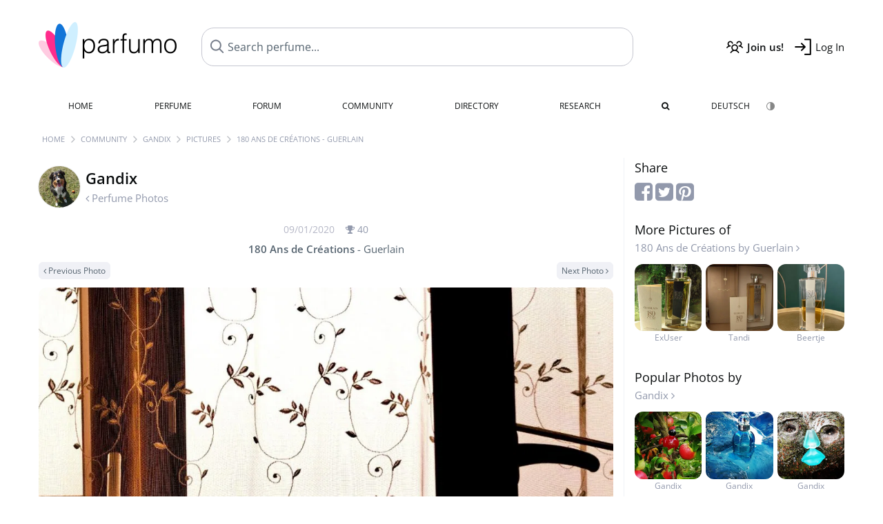

--- FILE ---
content_type: text/html; charset=UTF-8
request_url: https://www.parfumo.com/Users/Gandix/PerfumePicture/143780
body_size: 8715
content:

<!DOCTYPE html>

<html lang="en">

	<head>
		
				<meta name="google-site-verification" content="zxJUhAYvkrWKUiYnD8mz27WHweO2nORrD06ONz9gECs">		<meta name="p:domain_verify" content="79c9b1baaf16bed67e4ba17dde6eee91"/>
		<meta name="fo-verify" content="48fe1994-cec3-46d7-8168-e8f1a7f889ef">
		<meta charset="utf-8">
				<meta name="viewport" content="width=device-width, initial-scale=1.0, viewport-fit=cover">
				<meta name="robots" content="noindex,follow">		<meta name="theme-color" content="#f0f1f6">				<link rel="preload" href="https://assets.parfumo.de/css/_style_defer10797.css" as="style" onload="this.onload=null;this.rel='stylesheet'">
<noscript><link rel="https://assets.parfumo.de/css/_style_defer10797.css" href="styles.css"></noscript>
<link rel="stylesheet" href="https://assets.parfumo.de/css/_style10797.css">


		<link rel="apple-touch-icon" sizes="57x57" href="https://images.parfumo.de/favi/apple-icon-57x57.png">
<link rel="apple-touch-icon" sizes="60x60" href="https://images.parfumo.de/favi/apple-icon-60x60.png">
<link rel="apple-touch-icon" sizes="72x72" href="https://images.parfumo.de/favi/apple-icon-72x72.png">
<link rel="apple-touch-icon" sizes="76x76" href="https://images.parfumo.de/favi/apple-icon-76x76.png">
<link rel="apple-touch-icon" sizes="114x114" href="https://images.parfumo.de/favi/apple-icon-114x114.png">
<link rel="apple-touch-icon" sizes="120x120" href="https://images.parfumo.de/favi/apple-icon-120x120.png">
<link rel="apple-touch-icon" sizes="144x144" href="https://images.parfumo.de/favi/apple-icon-144x144.png">
<link rel="apple-touch-icon" sizes="152x152" href="https://images.parfumo.de/favi/apple-icon-152x152.png">
<link rel="apple-touch-icon" sizes="180x180" href="https://images.parfumo.de/favi/apple-icon-180x180.png">
<link rel="icon" type="image/png" sizes="192x192"  href="https://images.parfumo.de/favi/android-icon-192x192.png">
<link rel="icon" type="image/png" sizes="32x32" href="https://images.parfumo.de/favi/favicon-32x32.png">
<link rel="icon" type="image/png" sizes="96x96" href="https://images.parfumo.de/favi/favicon-96x96.png">
<link rel="icon" type="image/png" sizes="16x16" href="https://images.parfumo.de/favi/favicon-16x16.png">
<meta name="msapplication-TileColor" content="#ffffff">
<meta name="msapplication-TileImage" content="https://images.parfumo.de/favi/ms-icon-144x144.png">
<meta name="theme-color" content="#ffffff">	
		<script>
	function _typeof(t) {
		return (_typeof = "function" == typeof Symbol && "symbol" == typeof Symbol.iterator ? function(t) {
			return typeof t
		} : function(t) {
			return t && "function" == typeof Symbol && t.constructor === Symbol && t !== Symbol.prototype ? "symbol" : typeof t
		})(t)
	}! function() {
		for (var t, e, o = [], n = window, r = n; r;) {
			try {
				if (r.frames.__tcfapiLocator) {
					t = r;
					break
				}
			} catch (t) {}
			if (r === n.top) break;
			r = n.parent
		}
		t || (function t() {
			var e = n.document,
				o = !!n.frames.__tcfapiLocator;
			if (!o)
				if (e.body) {
					var r = e.createElement("iframe");
					r.style.cssText = "display:none", r.name = "__tcfapiLocator", e.body.appendChild(r)
				} else setTimeout(t, 5);
			return !o
		}(), n.__tcfapi = function() {
			for (var t = arguments.length, n = new Array(t), r = 0; r < t; r++) n[r] = arguments[r];
			if (!n.length) return o;
			"setGdprApplies" === n[0] ? n.length > 3 && 2 === parseInt(n[1], 10) && "boolean" == typeof n[3] && (e = n[3], "function" == typeof n[2] && n[2]("set", !0)) : "ping" === n[0] ? "function" == typeof n[2] && n[2]({
				gdprApplies: e,
				cmpLoaded: !1,
				cmpStatus: "stub"
			}) : o.push(n)
		}, n.addEventListener("message", (function(t) {
			var e = "string" == typeof t.data,
				o = {};
			if (e) try {
				o = JSON.parse(t.data)
			} catch (t) {} else o = t.data;
			var n = "object" === _typeof(o) ? o.__tcfapiCall : null;
			n && window.__tcfapi(n.command, n.version, (function(o, r) {
				var a = {
					__tcfapiReturn: {
						returnValue: o,
						success: r,
						callId: n.callId
					}
				};
				t && t.source && t.source.postMessage && t.source.postMessage(e ? JSON.stringify(a) : a, "*")
			}), n.parameter)
		}), !1))
	}();
</script>

<script>
	window._sp_queue = [];
	window._sp_ = {
		config: {
			accountId: 1061,
			baseEndpoint: 'https://cdn.privacy-mgmt.com',

			gdpr: {},
			events: {
				onMessageChoiceSelect: function() {
					console.log('[event] onMessageChoiceSelect', arguments);
				},
				onMessageReady: function() {
					console.log('[event] onMessageReady', arguments);
				},
				onMessageChoiceError: function() {
					console.log('[event] onMessageChoiceError', arguments);
				},
				onPrivacyManagerAction: function() {
					console.log('[event] onPrivacyManagerAction', arguments);
				},
				onPMCancel: function() {
					console.log('[event] onPMCancel', arguments);
				},
				onMessageReceiveData: function() {
					console.log('[event] onMessageReceiveData', arguments);
				},
				onSPPMObjectReady: function() {
					console.log('[event] onSPPMObjectReady', arguments);
				},
				onConsentReady: function(consentUUID, euconsent) {
					console.log('[event] onConsentReady', arguments);
				},
				onError: function() {
					console.log('[event] onError', arguments);
				},
			}
		}
	}
</script>
<script src="https://cdn.privacy-mgmt.com/unified/wrapperMessagingWithoutDetection.js" async></script>
<script>
	var uuSymplr, allCookiesSymplr = document.cookie.split(";").map((e => e.split("="))).reduce(((e, [i, o]) => ({
		...e,
		[i.trim()]: decodeURIComponent(o)
	})), {});

	function createCookieSymplr(e, i) {
		var o = e;
		if (void 0 === (uuSymplr = allCookiesSymplr.uniqueUser)) {
			let e = (Date.now() + window.navigator.userAgent + websiteSymplr).toString();
			uuSymplr = sha256(e), document.cookie = `uniqueUser=${uuSymplr};max-age=31536000;path=/;SameSite=Strict; Secure`
		}
		if (o) {
			var u = allCookiesSymplr.uniqueUserLi;
			void 0 === u && (u = sha256(i), document.cookie = `uniqueUserLi=${u};max-age=31536000;path=/;SameSite=Strict; Secure`), uuSymplr = u
		} else document.cookie = "uniqueUserLi=; max-age=0"
	}
</script>

	<script>
		var dataLayer = [];
		dataLayer.push({
			'seite': 'parfumo.com'
		});
		dataLayer.push({
			'ads': 'true'
		});
					dataLayer.push({
				'video': 'false'
			});
							if (window.innerWidth <= 450) {
				dataLayer.push({
					'sonderanzeigen': 'false'
				});
			} else {
				dataLayer.push({
					'sonderanzeigen': 'false'
				});
			}
					</script>
	<script async src="https://cdns.symplr.de/parfumo.com/parfumo.js"></script>

							<script async src="https://www.googletagmanager.com/gtag/js?id=G-47SHE0CVWT"></script>
		<script>
			window.dataLayer = window.dataLayer || [];
			function gtag() {
				dataLayer.push(arguments);
			}
			gtag('js', new Date());
			gtag('config', 'G-47SHE0CVWT');
		</script>
	
				<title>180 Ans de Créations by Guerlain | Gandix's Perfume Pictures - Parfumo</title>
			</head>

<body>

<div id="disable_div"></div>


	<div class="header-wrapper">
		<header>
			<div class="header-v2" id="page-top">

	<div class="pre-nav flex">

		<div class="left">
			<div class="logo-holder-v2" itemscope itemtype="https://schema.org/Organization">
				<a href="https://www.parfumo.com" itemprop="url"><img src="https://images.parfumo.de/logos/logo.png" class="logo-v2" alt="Parfumo - the Perfume Community" itemprop="logo"></a>
			</div>
		</div>
		<!-- end left -->

		<div id="search-top" class="middle search hide-mobile">
			<form action="https://www.parfumo.com/s_perfumes_x.php" method="get" class="form-s-ext">
				<input type="hidden" name="in" value="1">
				<div class="search-top-a">
					<input id="s_top" class="action-livesearch" data-wearing-perfume-id="0" name="filter" type="text" value="" spellcheck="false" autocomplete="off" placeholder="Search perfume..." aria-label="Search perfume..."><button type="submit" class="btn-s-ext"><i class="fa fa-angle-right"></i></button>
				</div>
			</form>
			<div id="livesearch"></div>
		</div>
		<!-- end middle -->

		<div class="right">
			<div class="header-icons flex">
				<div class="icon search pointer" onclick="toggleSearch()"></div>
				<div class="icon login-reg register pointer"><a href="https://www.parfumo.com/account/register" class="black"><span class="bold">Join us!</span></a></div>
				<div id="login-btn" class="icon login-reg login pointer black"><span>Log In</span></div>
				<div id="sb-btn" class="icon sb pointer"></div>
			</div>
		</div>
		<!-- end right -->

	</div>
	<!-- end pre-nav -->

	<div class="nav-container">
		<nav class="navi">
			<a href="https://www.parfumo.com" class="">Home</a>
			<a href="https://www.parfumo.com/Perfumes" class="">Perfume</a>
			<a href="https://www.parfumo.com/forums" class="">Forum</a>
			<a href="https://www.parfumo.com/Community" class="">Community</a>
			<a href="https://www.parfumo.com/Brands" class="">Directory</a>
			<a href="https://www.parfumo.com/fdb" class="research" title="Research">Research</a>
			<a href="https://www.parfumo.com/search?show_search=1" class=""><i class="fa fa-search" title="Advanced Search"></i></a>
			<div>
				<a href="https://www.parfumo.de/" class="secondary">Deutsch</a>
				<a href="#" class="action_darkmode secondary" title="Dark Mode"><img src="https://images.parfumo.de/nav_darkmode.png" alt="Dark Mode" class="navi_icon"><span class="hide-desktop"> Dark</span></a>
	</div>
		</nav>
	</div>
</div>

<div class="nav-bottom cb"></div>

<div class="login-container grey-box mt-0-5 hide">
	<div class="login-container-form">
		<div class="text-lg bold mt-2 mb-1">Log in</div>
		<form action="https://www.parfumo.com/board/login.php" method="post">
			<input type="hidden" name="autologin" value="checked">
			<input type="hidden" name="login" value="Login">
			<input type="hidden" name="redirect" value="">			<div class="pb-1">
				<input type="text" placeholder="Username" name="username" id="username" class="uk-input"><br>
				<input type="password" placeholder="Password" name="password" id="password" class="uk-input" style="margin-top: 4px;"><br>
				<button class="pbtn pbtn-blue login-btn w-100 mt-1" type="submit">Log In</button>
				<div class="cb"></div>
				<div class="mt-1"><a href="https://www.parfumo.com/account/password_forgot">Forgot your Password?</a></div>
				<div class="mt-1"><a href=" https://www.parfumo.com/account/register">Create new account</a></div>
			</div>
		</form>
	</div>
</div>
<div class="nav-bottom cb"></div>
		</header>
	</div>

			<div class="bc_wrapper"><div id="bc_holder" class="flex w-100"><div class="bc_link"><a href="https://www.parfumo.com">Home</a></div><div class="bc_sep"></div><div class="bc_link"><a href="https://www.parfumo.com/Community">Community</a></div><div class="bc_sep"></div><div class="bc_link"><a href="https://www.parfumo.com/Users/Gandix">Gandix</a></div><div class="bc_sep"></div><div class="bc_link"><a href="https://www.parfumo.com/Users/Gandix/PerfumePictures">Pictures</a></div><div class="bc_sep"></div><div class="bc_link">180 Ans de Créations - Guerlain</div></div></div>
	
	<div class="body-wrapper w-100">

		<div class="page-wrapper">
<div class="content_wrapper">

	<div class="main">
		<a href="https://www.parfumo.com/Users/Gandix/PerfumePictures" class="flex mt-1">
	<div>
		<img src="https://media.parfumo.com/user_photo/f2/f2_8936ebba8c338dd1875d85809f134086e507a36a_1000.jpg?width=120&aspect_ratio=1:1" class="user-pic-id-card" alt="Gandix">
	</div>
	<div>
		<h1>Gandix</h1>
		<div class="text-base nowrap lightgrey mb-2">
			<i class="fa fa-angle-left" aria-hidden="true"></i> Perfume Photos		</div>
	</div>
</a>

<div class="text-base w-100 text-center">
	<div class="lightgrey2 text-sm nobold mb-0-5">
		09/01/2020		<span class="nowrap lightgrey pl-1" id="awards_143780">
			<i class="fa fa-trophy"></i> <span id="nr_awards_143780">40</span>
		</span>
	</div>
	<a href="https://www.parfumo.com/Perfumes/Guerlain/180_Ans_de_Creations" class="text-md grey"><span class="bold">180 Ans de Créations</span> - Guerlain</a>
</div>

<div class="flex flex-space-between mt-0-5">
	<div>
					<a href="https://www.parfumo.com/Users/Gandix/PerfumePicture/143842" class="pbtn pbtn-micro pbtn-lightgrey"><i class="fa fa-angle-left"></i> Previous Photo</a>
			</div>
	<div>
					<a href="https://www.parfumo.com/Users/Gandix/PerfumePicture/143779" class="pbtn pbtn-micro pbtn-lightgrey">Next Photo <i class="fa fa-angle-right" aria-hidden="true"></i></a>
			</div>
</div>

<div class="text-center pic-143780 pic-content-143780">
	<a href="https://www.parfumo.com/Users/Gandix/PerfumePicture/143779"><img src="https://media.parfumo.com/user_imagery/6d/6d_1760_bef94e46ee6a44c4eec66c507ebf2a0d_1200.jpg" class="rounded mt-1 mb-1 responsive-img center"></a>
	<div class="grey">
								</div>
</div>


<div class="mt-2">
		
<div id="comments-imageries_users-143780" ></div>

	<div class="blue pointer mt-1 mb-2" id="comments-dropdown-imageries_users-143780">
		<span class="comments_nr_wrapper_imageries_users_143780"><span class="comments_nr_imageries_users_143780">25 Comments</span> <i class="fa fa-angle-up arr_imageries_users_143780"></i></span>
	</div>



	<div id="comments-holder-imageries_users-143780" >
		
<div class="comment_view_holder rounded mb-1 p-2" id="tablerow8746849" data-comment_id="8746849">

	<div class="fl">
		<a href="https://www.parfumo.com/Users/Edda32"><img src="https://media.parfumo.com/user_photo/1a/1a_54706eaf81ff2ac941a16fafc37aded31acf078a_1000.jpg?width=40&aspect_ratio=1:1" class="user-pic-xs" alt="Edda32">Edda32</a></strong> <span class="text-xs lightblue2">5 years ago</span>
	</div>

			
			
	
	
	<div class="cb"></div>

	<div class="w-limit-left">
		<span class="comment-text-8746849 leading-7">.... das ist so wehmütig......</span>
	</div>

	
	<div class="mt-2 mb-0-5">
								<div class="cb"></div>

		
																																																																																																																																	<div class="cb"></div>
	</div>
</div>
<div class="comment_view_holder rounded mb-1 p-2" id="tablerow8745940" data-comment_id="8745940">

	<div class="fl">
		<a href="https://www.parfumo.com/Users/Olkaolka"><img src="https://media.parfumo.com/user_photo/46/46_aafee9560e5f1558c1306a542c2db5f8e3d70008_1000.jpg?width=40&aspect_ratio=1:1" class="user-pic-xs" alt="Olkaolka">Olkaolka</a></strong> <span class="text-xs lightblue2">5 years ago</span>
	</div>

			
			
	
	
	<div class="cb"></div>

	<div class="w-limit-left">
		<span class="comment-text-8745940 leading-7">...aaaaha, du bist zu Hause !!!!  :)</span>
	</div>

	
	<div class="mt-2 mb-0-5">
								<div class="cb"></div>

		
																																																																																																																																	<div class="cb"></div>
	</div>
</div>
<div class="comment_view_holder rounded mb-1 p-2" id="tablerow8745895" data-comment_id="8745895">

	<div class="fl">
		<a href="https://www.parfumo.com/Users/Bastian"><img src="https://media.parfumo.com/user_photo/95/95_4e39c57e4bf36d64a73ae374b43bfeb6dc653b0c_1000.jpg?width=40&aspect_ratio=1:1" class="user-pic-xs" alt="Bastian">Bastian</a></strong> <span class="text-xs lightblue2">5 years ago</span>
	</div>

			
			
	
	
	<div class="cb"></div>

	<div class="w-limit-left">
		<span class="comment-text-8745895 leading-7">Schöne Szenerie. Irgendwie Nostalgie!</span>
	</div>

	
	<div class="mt-2 mb-0-5">
								<div class="cb"></div>

		
																																																																																																																																	<div class="cb"></div>
	</div>
</div>
<div class="comment_view_holder rounded mb-1 p-2" id="tablerow8745823" data-comment_id="8745823">

	<div class="fl">
		<a href="https://www.parfumo.com/Users/LadyLuxifer"><img src="https://media.parfumo.com/user_photo/79/79_0e2b3d588615c0bd2a13e427b08853fe0b0e2c6a_1000.jpg?width=40&aspect_ratio=1:1" class="user-pic-xs" alt="LadyLuxifer">LadyLuxifer</a></strong> <span class="text-xs lightblue2">5 years ago</span>
	</div>

			
			
	
	
	<div class="cb"></div>

	<div class="w-limit-left">
		<span class="comment-text-8745823 leading-7">Nostalgisch schön. Ich mag diese gedämpfte Farben.</span>
	</div>

	
	<div class="mt-2 mb-0-5">
								<div class="cb"></div>

		
																																																																																																																																	<div class="cb"></div>
	</div>
</div>
<div class="comment_view_holder rounded mb-1 p-2" id="tablerow8745142" data-comment_id="8745142">

	<div class="fl">
		<a href="https://www.parfumo.com/Users/Puderduft18"><img src="https://media.parfumo.com/user_photo/7e/7e_96763f44d11819c19e2bceb1b29de3567c274f9c_1000.jpg?width=40&aspect_ratio=1:1" class="user-pic-xs" alt="Puderduft18">Puderduft18</a></strong> <span class="text-xs lightblue2">5 years ago</span>
	</div>

			
			
	
	
	<div class="cb"></div>

	<div class="w-limit-left">
		<span class="comment-text-8745142 leading-7">Das STRAHLEN des Flacons wirkt wie eine goldene Abendsonne. Große Klasse!!</span>
	</div>

	
	<div class="mt-2 mb-0-5">
								<div class="cb"></div>

		
																																																																																																																																	<div class="cb"></div>
	</div>
</div>
<div class="comment_view_holder rounded mb-1 p-2" id="tablerow8744440" data-comment_id="8744440">

	<div class="fl">
		<a href="https://www.parfumo.com/Users/Pistazieneis"><img src="https://media.parfumo.com/user_photo/5e/5e_d6c496155008cc53af200f3f1dd92a4c8f763a91_1000.jpg?width=40&aspect_ratio=1:1" class="user-pic-xs" alt="Pistazieneis">Pistazieneis</a></strong> <span class="text-xs lightblue2">5 years ago</span>
	</div>

			
			
	
	
	<div class="cb"></div>

	<div class="w-limit-left">
		<span class="comment-text-8744440 leading-7">Hui, sehe ich ja jetzt erst, der war vorher tiefer verschleiert, oder?  Kompliment, das ist dir echt prima gelungen, mal ganz was anderes - und das ist gut so !</span>
	</div>

	
	<div class="mt-2 mb-0-5">
								<div class="cb"></div>

		
																																																																																																																																	<div class="cb"></div>
	</div>
</div>
<div class="comment_view_holder rounded mb-1 p-2" id="tablerow8744161" data-comment_id="8744161">

	<div class="fl">
		<a href="https://www.parfumo.com/Users/Schalkerin"><img src="https://media.parfumo.com/user_photo/1c/1c_c29220fdeca60fc58d05352796bdcea430ade2fd_1000.jpg?width=40&aspect_ratio=1:1" class="user-pic-xs" alt="Schalkerin">Schalkerin</a></strong> <span class="text-xs lightblue2">5 years ago</span>
	</div>

			
			
	
	
	<div class="cb"></div>

	<div class="w-limit-left">
		<span class="comment-text-8744161 leading-7">Leuchtet so schön........</span>
	</div>

	
	<div class="mt-2 mb-0-5">
								<div class="cb"></div>

		
																																																																																																																																	<div class="cb"></div>
	</div>
</div>
<div class="comment_view_holder rounded mb-1 p-2" id="tablerow8743606" data-comment_id="8743606">

	<div class="fl">
		<a href="https://www.parfumo.com/Users/Gandix"><img src="https://media.parfumo.com/user_photo/f2/f2_8936ebba8c338dd1875d85809f134086e507a36a_1000.jpg?width=40&aspect_ratio=1:1" class="user-pic-xs" alt="Gandix">Gandix</a></strong> <span class="text-xs lightblue2">5 years ago</span>
	</div>

			
			
	
	
	<div class="cb"></div>

	<div class="w-limit-left">
		<span class="comment-text-8743606 leading-7">Der Song paßt ausgezeichnet zur Stimmung des Bildes mit der senhsuchtsvollen Geige.</span>
	</div>

	
	<div class="mt-2 mb-0-5">
								<div class="cb"></div>

		
																																																																																																																																	<div class="cb"></div>
	</div>
</div>
<div class="comment_view_holder rounded mb-1 p-2" id="tablerow8743504" data-comment_id="8743504">

	<div class="fl">
		<a href="https://www.parfumo.com/Users/Cantador"><img src="https://media.parfumo.com/user_photo/b0/b0_ec297beae692a552ae30484bdd4610839d081944_1000.jpg?width=40&aspect_ratio=1:1" class="user-pic-xs" alt="Cantador">Cantador</a></strong> <span class="text-xs lightblue2">5 years ago</span>
	</div>

			
			
	
	
	<div class="cb"></div>

	<div class="w-limit-left">
		<span class="comment-text-8743504 leading-7">Ich stehe am Fenster, schaue in die leuchtende Welt und döse vor mich hin... im Radio läuft 'Am Fenster' von City.</span>
	</div>

	
	<div class="mt-2 mb-0-5">
								<div class="cb"></div>

		
																																																																																																																																	<div class="cb"></div>
	</div>
</div>
<div class="comment_view_holder rounded mb-1 p-2" id="tablerow8743222" data-comment_id="8743222">

	<div class="fl">
		<a href="https://www.parfumo.com/Users/Gold"><img src="https://media.parfumo.com/user_photo/8a/8a_fcab6e719ea5ae25d55a950d2f44af5f01cc2d02_1000.jpg?width=40&aspect_ratio=1:1" class="user-pic-xs" alt="Gold">Gold</a></strong> <span class="text-xs lightblue2">5 years ago</span>
	</div>

			
			
	
	
	<div class="cb"></div>

	<div class="w-limit-left">
		<span class="comment-text-8743222 leading-7">Dein Fenster? Mal was ganz anderes!</span>
	</div>

	
	<div class="mt-2 mb-0-5">
								<div class="cb"></div>

		
																																																																																																																																	<div class="cb"></div>
	</div>
</div>
<div class="comment_view_holder rounded mb-1 p-2" id="tablerow8743114" data-comment_id="8743114">

	<div class="fl">
		<a href="https://www.parfumo.com/Users/Lavendel18"><img src="https://media.parfumo.com/user_photo/49/49_28ea0b17519eab1ad3cc7c249edc97aad6c80384_1000.jpg?width=40&aspect_ratio=1:1" class="user-pic-xs" alt="Lavendel18">Lavendel18</a></strong> <span class="text-xs lightblue2">5 years ago</span>
	</div>

			
			
	
	
	<div class="cb"></div>

	<div class="w-limit-left">
		<span class="comment-text-8743114 leading-7">Zauberhaft und besonders...</span>
	</div>

	
	<div class="mt-2 mb-0-5">
								<div class="cb"></div>

		
																																																																																																																																	<div class="cb"></div>
	</div>
</div>
<div class="comment_view_holder rounded mb-1 p-2" id="tablerow8743087" data-comment_id="8743087">

	<div class="fl">
		<a href="https://www.parfumo.com/Users/AndyCandy"><img src="https://media.parfumo.com/user_photo/92/92_d5d38b2c3b8925979ffa07836a98ffcbd8721811_1000.jpg?width=40&aspect_ratio=1:1" class="user-pic-xs" alt="AndyCandy">AndyCandy</a></strong> <span class="text-xs lightblue2">5 years ago</span>
	</div>

			
			
	
	
	<div class="cb"></div>

	<div class="w-limit-left">
		<span class="comment-text-8743087 leading-7">So schön...! Als wäre der Flakon nur eine Erscheinung...</span>
	</div>

	
	<div class="mt-2 mb-0-5">
								<div class="cb"></div>

		
																																																																																																																																	<div class="cb"></div>
	</div>
</div>
<div class="comment_view_holder rounded mb-1 p-2" id="tablerow8743000" data-comment_id="8743000">

	<div class="fl">
		<a href="https://www.parfumo.com/Users/LaVioletta"><img src="https://media.parfumo.com/user_photo/7c/7c_324193fb88d4b5a95e8ae93d89969dac6dd509cb_1000.jpg?width=40&aspect_ratio=1:1" class="user-pic-xs" alt="LaVioletta">LaVioletta</a></strong> <span class="text-xs lightblue2">5 years ago</span>
	</div>

			
			
	
	
	<div class="cb"></div>

	<div class="w-limit-left">
		<span class="comment-text-8743000 leading-7">Diese Gardinen wirken wie ein Retro-Schleier... toll!!:-)</span>
	</div>

	
	<div class="mt-2 mb-0-5">
								<div class="cb"></div>

		
																																																																																																																																	<div class="cb"></div>
	</div>
</div>
<div class="comment_view_holder rounded mb-1 p-2" id="tablerow8742964" data-comment_id="8742964">

	<div class="fl">
		<a href="https://www.parfumo.com/Users/Seejungfrau"><img src="https://media.parfumo.com/user_photo/88/88_b9c090429476025b6792a50d589119a9bc92a243_1000.jpg?width=40&aspect_ratio=1:1" class="user-pic-xs" alt="Seejungfrau">Seejungfrau</a></strong> <span class="text-xs lightblue2">5 years ago</span>
	</div>

			
			
	
	
	<div class="cb"></div>

	<div class="w-limit-left">
		<span class="comment-text-8742964 leading-7">Ein bezauberndes Bild.Gardinen.Was auch immer sich hinter Gardinen versteckt.</span>
	</div>

	
	<div class="mt-2 mb-0-5">
								<div class="cb"></div>

		
																																																																																																																																	<div class="cb"></div>
	</div>
</div>
<div class="comment_view_holder rounded mb-1 p-2" id="tablerow8742925" data-comment_id="8742925">

	<div class="fl">
		<a href="https://www.parfumo.com/Users/Whiteflowers"><img src="https://media.parfumo.com/user_photo/60/60_92be21bc024212e3559f5045dd5601deca062810_1000.jpg?width=40&aspect_ratio=1:1" class="user-pic-xs" alt="Whiteflowers">Whiteflowers</a></strong> <span class="text-xs lightblue2">5 years ago</span>
	</div>

			
			
	
	
	<div class="cb"></div>

	<div class="w-limit-left">
		<span class="comment-text-8742925 leading-7">Bezaubernde Szenerie - romantisch und auch geheimnisvoll</span>
	</div>

	
	<div class="mt-2 mb-0-5">
								<div class="cb"></div>

		
																																																																																																																																	<div class="cb"></div>
	</div>
</div>
<div class="comment_view_holder rounded mb-1 p-2" id="tablerow8742886" data-comment_id="8742886">

	<div class="fl">
		<a href="https://www.parfumo.com/Users/Timmama"><img src="https://media.parfumo.com/user_photo/91/91_5f80255df1db37e7149e36c63a8818dd60c3c7f7_1000.jpg?width=40&aspect_ratio=1:1" class="user-pic-xs" alt="Timmama">Timmama</a></strong> <span class="text-xs lightblue2">5 years ago</span>
	</div>

			
			
	
	
	<div class="cb"></div>

	<div class="w-limit-left">
		<span class="comment-text-8742886 leading-7">Schön verspielt und romantisch mit der Gardine..tolle Vintage-Aufnahme..</span>
	</div>

	
	<div class="mt-2 mb-0-5">
								<div class="cb"></div>

		
																																																																																																																																	<div class="cb"></div>
	</div>
</div>
<div class="comment_view_holder rounded mb-1 p-2" id="tablerow8742814" data-comment_id="8742814">

	<div class="fl">
		<a href="https://www.parfumo.com/Users/Floyd"><img src="https://media.parfumo.com/user_photo/4f/4f_2c8c6b80dad4eb628fb443575187eb637ac55af2_1000.jpg?width=40&aspect_ratio=1:1" class="user-pic-xs" alt="Floyd">Floyd</a></strong> <span class="text-xs lightblue2">5 years ago</span>
	</div>

			
			
	
	
	<div class="cb"></div>

	<div class="w-limit-left">
		<span class="comment-text-8742814 leading-7">Toll Arrangiert. ...</span>
	</div>

	
	<div class="mt-2 mb-0-5">
								<div class="cb"></div>

		
																																																																																																																																	<div class="cb"></div>
	</div>
</div>
<div class="comment_view_holder rounded mb-1 p-2" id="tablerow8742718" data-comment_id="8742718">

	<div class="fl">
		<a href="https://www.parfumo.com/Users/Irini29"><img src="https://media.parfumo.com/user_photo/be/be_9cc25a6a1642f3797adc87bf0a3cac24b74ffa37_1000.jpg?width=40&aspect_ratio=1:1" class="user-pic-xs" alt="Irini29">Irini29</a></strong> <span class="text-xs lightblue2">5 years ago</span>
	</div>

			
			
	
	
	<div class="cb"></div>

	<div class="w-limit-left">
		<span class="comment-text-8742718 leading-7">Ganz bezaubernd und ein schönes Leuchten!</span>
	</div>

	
	<div class="mt-2 mb-0-5">
								<div class="cb"></div>

		
																																																																																																																																	<div class="cb"></div>
	</div>
</div>
<div class="comment_view_holder rounded mb-1 p-2" id="tablerow8742661" data-comment_id="8742661">

	<div class="fl">
		<a href="https://www.parfumo.com/Users/Pollita"><img src="https://media.parfumo.com/user_photo/f1/f1_5997e66bbe6b702f24cd69e9a2f7f19a098d3aa7_1000.jpg?width=40&aspect_ratio=1:1" class="user-pic-xs" alt="Pollita">Pollita</a></strong> <span class="text-xs lightblue2">5 years ago</span>
	</div>

			
			
	
	
	<div class="cb"></div>

	<div class="w-limit-left">
		<span class="comment-text-8742661 leading-7">Auch hier ein ganz bezaubernder Vintage-Look mit der Gardine.</span>
	</div>

	
	<div class="mt-2 mb-0-5">
								<div class="cb"></div>

		
																																																																																																																																	<div class="cb"></div>
	</div>
</div>
<div class="comment_view_holder rounded mb-1 p-2" id="tablerow8742628" data-comment_id="8742628">

	<div class="fl">
		<a href="https://www.parfumo.com/Users/MadameLegras"><img src="https://media.parfumo.com/user_photo/89/89_88533f757a354b6e44ffe79e74ca5c831044f90e_1000.jpg?width=40&aspect_ratio=1:1" class="user-pic-xs" alt="MadameLegras">MadameLegras</a></strong> <span class="text-xs lightblue2">5 years ago</span>
	</div>

			
			
	
	
	<div class="cb"></div>

	<div class="w-limit-left">
		<span class="comment-text-8742628 leading-7">Das leuchtet ja ganz fein....</span>
	</div>

	
	<div class="mt-2 mb-0-5">
								<div class="cb"></div>

		
																																																																																																																																	<div class="cb"></div>
	</div>
</div>
<div class="comment_view_holder rounded mb-1 p-2" id="tablerow8742610" data-comment_id="8742610">

	<div class="fl">
		<a href="https://www.parfumo.com/Users/IrisNobile"><img src="https://media.parfumo.com/user_photo/94/94_e0043b001f59cfbd5c445b6e626a3ba1fdd88b84_1000.jpg?width=40&aspect_ratio=1:1" class="user-pic-xs" alt="IrisNobile">IrisNobile</a></strong> <span class="text-xs lightblue2">5 years ago</span>
	</div>

			
			
	
	
	<div class="cb"></div>

	<div class="w-limit-left">
		<span class="comment-text-8742610 leading-7">.... hach - was für eine heimelige Stimmung! .... hier brauchst Du keine Blüten -, die feine Gardine ist Schmuck genug ;):)</span>
	</div>

	
	<div class="mt-2 mb-0-5">
								<div class="cb"></div>

		
																																																																																																																																	<div class="cb"></div>
	</div>
</div>
<div class="comment_view_holder rounded mb-1 p-2" id="tablerow8742586" data-comment_id="8742586">

	<div class="fl">
		<a href="https://www.parfumo.com/Users/Fresh21"><img src="https://media.parfumo.com/user_photo/bc/bc_c510aa1dd9fbccb5e7bd63946b33913ed2dc6cc2_1000.jpg?width=40&aspect_ratio=1:1" class="user-pic-xs" alt="Fresh21">Fresh21</a></strong> <span class="text-xs lightblue2">5 years ago</span>
	</div>

			
			
	
	
	<div class="cb"></div>

	<div class="w-limit-left">
		<span class="comment-text-8742586 leading-7">Wow, der Fensterrahmen sieht fast aus wie gemalt ... welch bezaubernde Stimmung in deiner feinen Dufterleuchtung:)</span>
	</div>

	
	<div class="mt-2 mb-0-5">
								<div class="cb"></div>

		
																																																																																																																																	<div class="cb"></div>
	</div>
</div>
<div class="comment_view_holder rounded mb-1 p-2" id="tablerow8742571" data-comment_id="8742571">

	<div class="fl">
		<a href="https://www.parfumo.com/Users/Leloup"><img src="https://media.parfumo.com/user_photo/db/db_8d3d5debab6bd005fc0eed7e658cf11cc25d067a_1000.jpg?width=40&aspect_ratio=1:1" class="user-pic-xs" alt="Leloup">Leloup</a></strong> <span class="text-xs lightblue2">5 years ago</span>
	</div>

			
			
	
	
	<div class="cb"></div>

	<div class="w-limit-left">
		<span class="comment-text-8742571 leading-7">so romantisch und leuchtend!</span>
	</div>

	
	<div class="mt-2 mb-0-5">
								<div class="cb"></div>

		
																																																																																																																																	<div class="cb"></div>
	</div>
</div>
<div class="comment_view_holder rounded mb-1 p-2" id="tablerow8742556" data-comment_id="8742556">

	<div class="fl">
		<a href="https://www.parfumo.com/Users/Gandix"><img src="https://media.parfumo.com/user_photo/f2/f2_8936ebba8c338dd1875d85809f134086e507a36a_1000.jpg?width=40&aspect_ratio=1:1" class="user-pic-xs" alt="Gandix">Gandix</a></strong> <span class="text-xs lightblue2">5 years ago</span>
	</div>

			
			
	
	
	<div class="cb"></div>

	<div class="w-limit-left">
		<span class="comment-text-8742556 leading-7">Mei Nui, irgendwie muss man ihn dazu bringen, dass man ihn durch die Gardine sieht.</span>
	</div>

	
	<div class="mt-2 mb-0-5">
								<div class="cb"></div>

		
																																																																																																																																	<div class="cb"></div>
	</div>
</div>
<div class="comment_view_holder rounded mb-1 p-2" id="tablerow8742508" data-comment_id="8742508">

	<div class="fl">
		<a href="https://www.parfumo.com/Users/NuiWhakakore"><img src="https://media.parfumo.com/user_photo/af/af_d2023423d2920f964f6f38811eab1f77178186bf_1000.jpg?width=40&aspect_ratio=1:1" class="user-pic-xs" alt="NuiWhakakore">NuiWhakakore</a></strong> <span class="text-xs lightblue2">5 years ago</span>
	</div>

			
			
	
	
	<div class="cb"></div>

	<div class="w-limit-left">
		<span class="comment-text-8742508 leading-7">In dem schlummert ja ein ganzes Sonnensystem, wer hätte das gedacht?</span>
	</div>

	
	<div class="mt-2 mb-0-5">
								<div class="cb"></div>

		
																																																																																																																																	<div class="cb"></div>
	</div>
</div>
	</div>
	

</div>


	</div>

	<div class="sidebar">
		

<div class="text-lg mb-0-5">Share</div>

<div class="mb-2">
	<a href="https://www.facebook.com/sharer/sharer.php?u=http%3A%2F%2Fwww.https://www.parfumo.com&t=" class="lightgrey" target="_blank" title="Facebook" onclick="window.open('https://www.facebook.com/sharer/sharer.php?u=' + encodeURIComponent(document.URL) + '&t=' + encodeURIComponent(document.URL)); return false;"><i class="fa fa-facebook-square fa-2x"></i></a>
	<a href="https://twitter.com/intent/tweet?source=http%3A%2F%2Fwww.https://www.parfumo.com&text=:%20http%3A%2F%2Fwww.https://www.parfumo.com" target="_blank" class="lightgrey" title="Tweet" onclick="window.open('https://twitter.com/intent/tweet?text=' + encodeURIComponent(document.title) + ':%20' + encodeURIComponent(document.URL)); return false;"><i class="fa fa-twitter-square fa-2x"></i></a>
	<a href="http://pinterest.com/pin/create/button/?url=http%3A%2F%2Fwww.https://www.parfumo.com&description=" target="_blank" class="lightgrey" title="Pin it" onclick="window.open('http://pinterest.com/pin/create/button/?url=' + encodeURIComponent(document.URL) + '&description=' + encodeURIComponent(document.title)); return false;"><i class="fa fa-pinterest-square fa-2x"></i></a>
</div>

	<div class="text-lg">
		More Pictures of<br>
		<div class="text-base"><a href="https://www.parfumo.com/Perfumes/Guerlain/180_Ans_de_Creations" class="lightgrey">180 Ans de Créations by Guerlain <i class="fa fa-angle-right" aria-hidden="true"></i></a></div>
	</div>

	<div class="igrid igrid-small text-2xs mb-3">
		 <div class="col">
					<div class="image"><a href="https://www.parfumo.com/Users/ExUser/PerfumePicture/5575" class="lightgrey"><img src="https://media.parfumo.com/user_imagery/85/85_1760_33ef5044f90667e50f2c6d9b037353a2_1200.jpg?width=320&aspect_ratio=1:1" alt="180 Ans de Créations - Guerlain" class="mt-1"><br>ExUser</a></div>
				</div>
		 <div class="col">
					<div class="image"><a href="https://www.parfumo.com/Users/Tandi/PerfumePicture/6758" class="lightgrey"><img src="https://media.parfumo.com/user_imagery/f8/f8_1760_ed43b108f8e560a60d6e3eae4c0b649d_1200.jpg?width=320&aspect_ratio=1:1" alt="180 Ans de Créations - Guerlain" class="mt-1"><br>Tandi</a></div>
				</div>
		 <div class="col">
					<div class="image"><a href="https://www.parfumo.com/Users/Beertje/PerfumePicture/427714" class="lightgrey"><img src="https://media.parfumo.com/user_imagery/94/94_05dfd8547c348a2d65a6ec8282a7f7b43ba34a23_1200.jpg?width=320&aspect_ratio=1:1" alt="180 Ans de Créations - Guerlain" class="mt-1"><br>Beertje</a></div>
				</div>
			</div>


	<div class="text-lg">
		Popular Photos by<br>
		<div class="text-base"><a href="https://www.parfumo.com/Users/Gandix/PerfumePictures" class="lightgrey">Gandix <i class="fa fa-angle-right" aria-hidden="true"></i></a></div>
	</div>

	<div class="igrid igrid-small text-2xs mb-3">
		 <div class="col"><a href="https://www.parfumo.com/Users/Gandix/PerfumePicture/109923" class="lightgrey"><img src="https://media.parfumo.com/user_imagery/bb/bb_675_1fbc13a919dba039c3745fc21e82f565_1200.jpg?width=320&aspect_ratio=1:1" alt="180 Ans de Créations - Guerlain" class="mt-1"><br>Gandix</a></div>
		 <div class="col"><a href="https://www.parfumo.com/Users/Gandix/PerfumePicture/122755" class="lightgrey"><img src="https://media.parfumo.com/user_imagery/cd/cd_56664_9fbffd4924497a4d5647c578a554c2f3_1200.jpg?width=320&aspect_ratio=1:1" alt="180 Ans de Créations - Guerlain" class="mt-1"><br>Gandix</a></div>
		 <div class="col"><a href="https://www.parfumo.com/Users/Gandix/PerfumePicture/118851" class="lightgrey"><img src="https://media.parfumo.com/user_imagery/97/97_3875_637bb157c5aa9a32fd161c2c18d33aa6_1200.jpg?width=320&aspect_ratio=1:1" alt="Sooo lange her. Ich danke allen 🤗" class="mt-1"><br>Gandix</a></div>
			</div>
	</div>

</div>

</div>
</div>

<footer id="footer_holder">

	<div id="footer">

					<div class="mt-2"><a href="https://www.parfumo.com/account/register">Create your account now!</a></div>
		
		<div class="footer-links leading-8 flex">

			<div class="section">
				<div class="links">
					<div class="section_title upper">All about perfume</div>
					<a href="https://www.parfumo.com/Perfumes" class="lightgrey">Perfume</a><br>
					<a href="https://www.parfumo.com/Popular_Brands" class="lightgrey">Perfume Brands</a><br>
					<a href="https://www.parfumo.com/Perfumers" class="lightgrey">Perfumers</a><br>
					<a href="https://www.parfumo.com/Fragrance_Notes" class="lightgrey">Fragrance Notes</a><br>
					<a href="https://www.parfumo.com/Perfumes/Dupes" class="lightgrey">Similar Perfumes</a>
				</div>
			</div>

			<div class="section">
				<div class="links">
					<div class="section_title upper">Parfumo</div>
					<a href="https://www.parfumo.com/rules" class="lightgrey">Community Rules</a><br>
					<a href="https://www.parfumo.com/team" class="lightgrey">Parfumo Team</a><br>
															<a href="https://parfumo.app" rel="noopener" target="_blank" class="lightgrey">Parfumo App</a><br>									</div>
			</div>

			<div class="section">
				<div class="links">
					<div class="section_title upper">Service</div>
					<a href="https://www.parfumo.com/help" class="lightgrey">Help</a><br>
					<a href="https://www.parfumo.com/Sitemap" class="lightgrey">Sitemap</a><br>
					<a href="https://www.parfumo.com/Privacy_Policy" class="lightgrey">Privacy Policy</a><br>
										<a href="#" onclick="window._sp_.gdpr.loadPrivacyManagerModal(237108)" class="lightgrey">Cookie Settings</a><br>					<a href="https://www.parfumo.com/legal-notice" class="lightgrey">Legal Notice</a>
				</div>
			</div>

			<div class="section">

				<div class="social-icons flex">
					<div><a href="https://instagram.com/parfumo" rel="noopener" target="_blank"><img src="https://images.parfumo.de/social/instagram.png" loading="lazy" alt="Instagram"></a></div>
					<div><a href="https://www.facebook.com/parfumo" rel="noopener" target="_blank"><img src="https://images.parfumo.de/social/facebook.png" loading="lazy" alt="Facebook"></a></div>
					<div><a href="https://twitter.com/parfumo" rel="noopener" target="_blank"><img src="https://images.parfumo.de/social/x.png" loading="lazy" alt="X / Twitter"></a></div>
				</div>

				<div class="store_icons">
					
											<a href="https://apps.apple.com/app/parfumo/id1220565521" rel="noopener" target="_blank"><img src="https://images.parfumo.de/footer_app_store.png" alt="App Store" loading="lazy" class="app"></a>
						<a href="https://play.google.com/store/apps/details?id=de.parfumo.app&hl=en" rel="noopener" target="_blank"><img src="https://images.parfumo.de/footer_play_store.png" loading="lazy" alt="Play Store" class="app"></a>
														</div>
				<div class="mt-0-5">
										<div class="lang-toggle">
																			<span class="active"><img src="https://images.parfumo.de/footer_us.png" alt="EN" loading="lazy">English</span>
							<a href="https://www.parfumo.de/"><img src="https://images.parfumo.de/footer_de.png" alt="DE" loading="lazy">Deutsch</a>
											</div>
				</div>
			</div>
		</div>

		<div class="text-center mt-2"><a href="https://www.parfumo.com/support-us" class="pbtn pbtn-darkgrey"><img src="https://images.parfumo.de/donate_icon_footer.png" alt="This community is fueled by our passion for perfume ...and coffee!" class="donate_mug">Support Parfumo <i class="fa fa-angle-right" aria-hidden="true"></i></a></div>

		<div class="text-2xs text-center lightgrey upper mt-3">
			Smelling great since 2008! | &copy; Parfumo
		</div>

		
	</div>

</footer>

<script src="https://www.parfumo.com/js/plugins/jquery-3.7.1.min.js"></script>
<script src="https://assets.parfumo.de/js/_js_main10797.js"></script>
<script src="https://assets.parfumo.de/js/main10797.js"></script>




	<script>
		$(document).on('click','.action_darkmode',function(e){e.preventDefault();$(this).html('<i class="fa fa-spinner fa-spin"></i>');toggleDarkMode();});$(document).on('submit','.form-s-ext',function(){$('.btn-s-ext i').removeClass('fa-angle-right').addClass('fa-spinner fa-spin');});$(document).on('focus','.action-livesearch',function(){$('.btn-s-ext').show().animateCss('fadeIn');});$(document).on('click','.action-livesearch',function(){$(this).select();});$(document).on('keyup','.action-livesearch',function(e){performLiveSearch(e);});$('#comments-dropdown-imageries_users-143780').click(function(){getAllComments('imageries_users','143780','33601','','095a890328b03dc6ee5806f1c1e14f41',true,false,'0','0');});$('.comments_nr_imageries_users_143780').html('25 Comments');$('.comments_nr_wrapper_imageries_users_143780').show();$(function(){if(window.location.hash){$('html, body').animate({scrollTop:$('.action_links_wrapper').offset().top-250},'fast');}});	</script>

<script>(function(){function c(){var b=a.contentDocument||a.contentWindow.document;if(b){var d=b.createElement('script');d.innerHTML="window.__CF$cv$params={r:'9c1495e2de26cf5a',t:'MTc2ODk3NTE2NQ=='};var a=document.createElement('script');a.src='/cdn-cgi/challenge-platform/scripts/jsd/main.js';document.getElementsByTagName('head')[0].appendChild(a);";b.getElementsByTagName('head')[0].appendChild(d)}}if(document.body){var a=document.createElement('iframe');a.height=1;a.width=1;a.style.position='absolute';a.style.top=0;a.style.left=0;a.style.border='none';a.style.visibility='hidden';document.body.appendChild(a);if('loading'!==document.readyState)c();else if(window.addEventListener)document.addEventListener('DOMContentLoaded',c);else{var e=document.onreadystatechange||function(){};document.onreadystatechange=function(b){e(b);'loading'!==document.readyState&&(document.onreadystatechange=e,c())}}}})();</script></body>

</html>